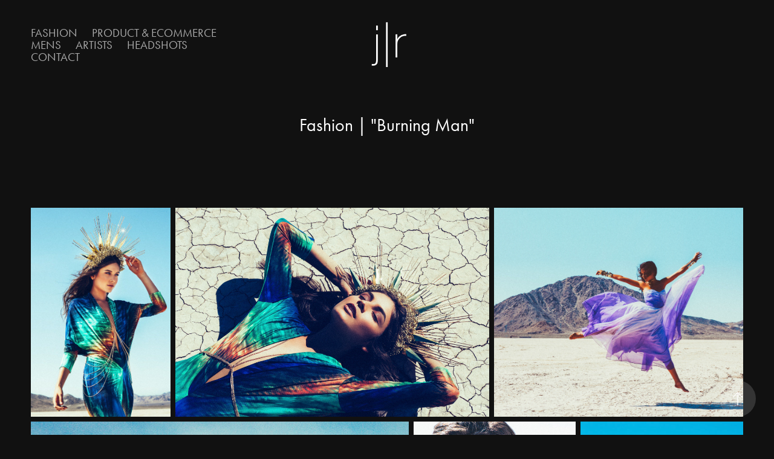

--- FILE ---
content_type: text/html; charset=utf-8
request_url: https://jrfotox.com/fashion-burning-man
body_size: 4121
content:
<!DOCTYPE HTML>
<html lang="en-US">
<head>
  <meta charset="UTF-8" />
  <meta name="viewport" content="width=device-width, initial-scale=1" />
      <meta name="keywords"  content="Los Angeles Fashion,Photographer,Lifestyle,Headshots,Product &amp; Music,Artists" />
      <meta name="description"  content="Los Angeles Fashion Photographer, Lifestyle, Headshots, Product &amp; Music Artists" />
      <meta name="twitter:card"  content="summary_large_image" />
      <meta name="twitter:site"  content="@AdobePortfolio" />
      <meta  property="og:title" content="JR FOTO X - Fashion | &quot;Burning Man&quot;" />
      <meta  property="og:description" content="Los Angeles Fashion Photographer, Lifestyle, Headshots, Product &amp; Music Artists" />
      <meta  property="og:image" content="https://cdn.myportfolio.com/77acfc6f-88b5-4775-8943-44e07a1e3452/9b290db9-0638-46fd-8777-d1e7e35817c3_rwc_0x0x500x500x500.jpg?h=96ab87399afc6f4e0bc316ac854aca9b" />
        <link rel="icon" href="https://cdn.myportfolio.com/77acfc6f-88b5-4775-8943-44e07a1e3452/8455ea58-6ab0-49fc-9b80-88103196b9b8_carw_1x1x32.jpg?h=688240e5177b80109e87d0d3b7e928c3" />
        <link rel="apple-touch-icon" href="https://cdn.myportfolio.com/77acfc6f-88b5-4775-8943-44e07a1e3452/001e23f0-dbc7-40ac-b36e-874d9603a1ff_carw_1x1x180.jpg?h=8c18f3efb45b01185126f1c07cd1f6aa" />
      <link rel="stylesheet" href="/dist/css/main.css" type="text/css" />
      <link rel="stylesheet" href="https://cdn.myportfolio.com/77acfc6f-88b5-4775-8943-44e07a1e3452/82f3858ea6ada23c9c4d46e038f9a7381750703258.css?h=f32385d2f15a00a28b15810657ce0691" type="text/css" />
    <link rel="canonical" href="https://jrfotox.com/fashion-burning-man" />
      <title>JR FOTO X - Fashion | &quot;Burning Man&quot;</title>
    <script type="text/javascript" src="//use.typekit.net/ik/[base64].js?cb=35f77bfb8b50944859ea3d3804e7194e7a3173fb" async onload="
    try {
      window.Typekit.load();
    } catch (e) {
      console.warn('Typekit not loaded.');
    }
    "></script>
</head>
  <body class="transition-enabled">  <div class='page-background-video page-background-video-with-panel'>
  </div>
  <div class="js-responsive-nav">
    <div class="responsive-nav has-social">
      <div class="close-responsive-click-area js-close-responsive-nav">
        <div class="close-responsive-button"></div>
      </div>
          <nav class="nav-container" data-hover-hint="nav" data-hover-hint-placement="bottom-start">
                <div class="gallery-title"><a href="/fashion" >Fashion</a></div>
                <div class="gallery-title"><a href="/product-ecommerce" >Product &amp; eCOMMERCE</a></div>
                <div class="gallery-title"><a href="/mens" >Mens</a></div>
                <div class="gallery-title"><a href="/artists" >Artists</a></div>
      <div class="page-title">
        <a href="/headshots-1" >Headshots</a>
      </div>
      <div class="page-title">
        <a href="/contact" >Contact</a>
      </div>
          </nav>
        <div class="social pf-nav-social" data-context="theme.nav" data-hover-hint="navSocialIcons" data-hover-hint-placement="bottom-start">
          <ul>
          </ul>
        </div>
    </div>
  </div>
    <header class="site-header js-site-header " data-context="theme.nav" data-hover-hint="nav" data-hover-hint-placement="top-start">
        <nav class="nav-container" data-hover-hint="nav" data-hover-hint-placement="bottom-start">
                <div class="gallery-title"><a href="/fashion" >Fashion</a></div>
                <div class="gallery-title"><a href="/product-ecommerce" >Product &amp; eCOMMERCE</a></div>
                <div class="gallery-title"><a href="/mens" >Mens</a></div>
                <div class="gallery-title"><a href="/artists" >Artists</a></div>
      <div class="page-title">
        <a href="/headshots-1" >Headshots</a>
      </div>
      <div class="page-title">
        <a href="/contact" >Contact</a>
      </div>
        </nav>
        <div class="logo-wrap" data-context="theme.logo.header" data-hover-hint="logo" data-hover-hint-placement="bottom-start">
          <div class="logo e2e-site-logo-text logo-image  ">
    <a href="" class="image-normal image-link">
      <img src="https://cdn.myportfolio.com/77acfc6f-88b5-4775-8943-44e07a1e3452/cf7fa19b-5cc3-4d16-8878-419fc4db0902_rwc_0x0x500x500x4096.png?h=375838ec9a6fce00b94e6e6d89365061" alt="jr foto">
    </a>
          </div>
        </div>
        <div class="social pf-nav-social" data-context="theme.nav" data-hover-hint="navSocialIcons" data-hover-hint-placement="bottom-start">
          <ul>
          </ul>
        </div>
        <div class="hamburger-click-area js-hamburger">
          <div class="hamburger">
            <i></i>
            <i></i>
            <i></i>
          </div>
        </div>
    </header>
    <div class="header-placeholder"></div>
  <div class="site-wrap cfix js-site-wrap">
    <div class="site-container">
      <div class="site-content e2e-site-content">
        <main>
  <div class="page-container" data-context="page.page.container" data-hover-hint="pageContainer">
    <section class="page standard-modules">
        <header class="page-header content" data-context="pages" data-identity="id:p63633a0f33fff540ce91e41ba20454e52d7ecf2030c7f14ddee36" data-hover-hint="pageHeader" data-hover-hint-id="p63633a0f33fff540ce91e41ba20454e52d7ecf2030c7f14ddee36">
            <h1 class="title preserve-whitespace e2e-site-logo-text">Fashion | &quot;Burning Man&quot;</h1>
            <p class="description"></p>
        </header>
      <div class="page-content js-page-content" data-context="pages" data-identity="id:p63633a0f33fff540ce91e41ba20454e52d7ecf2030c7f14ddee36">
        <div id="project-canvas" class="js-project-modules modules content">
          <div id="project-modules">
              
              
              
              
              
              
              
              <div class="project-module module media_collection project-module-media_collection" data-id="m63633a0eee11333eb1a90f510d4c56f6025f1bf278c79f6894449"  style="padding-top: px;
padding-bottom: px;
">
  <div class="grid--main js-grid-main" data-grid-max-images="  3
">
    <div class="grid__item-container js-grid-item-container" data-flex-grow="173.225" style="width:173.225px; flex-grow:173.225;" data-width="533" data-height="800">
      <script type="text/html" class="js-lightbox-slide-content">
        <div class="grid__image-wrapper">
          <img src="https://cdn.myportfolio.com/77acfc6f-88b5-4775-8943-44e07a1e3452/2092e58b-b069-4d46-bdc7-32bb8c784f25_rw_600.jpg?h=71a6aebb934ccb8c816f436b76ce0048" srcset="https://cdn.myportfolio.com/77acfc6f-88b5-4775-8943-44e07a1e3452/2092e58b-b069-4d46-bdc7-32bb8c784f25_rw_600.jpg?h=71a6aebb934ccb8c816f436b76ce0048 533w,"  sizes="(max-width: 533px) 100vw, 533px">
        <div>
      </script>
      <img
        class="grid__item-image js-grid__item-image grid__item-image-lazy js-lazy"
        src="[data-uri]"
        
        data-src="https://cdn.myportfolio.com/77acfc6f-88b5-4775-8943-44e07a1e3452/2092e58b-b069-4d46-bdc7-32bb8c784f25_rw_600.jpg?h=71a6aebb934ccb8c816f436b76ce0048"
        data-srcset="https://cdn.myportfolio.com/77acfc6f-88b5-4775-8943-44e07a1e3452/2092e58b-b069-4d46-bdc7-32bb8c784f25_rw_600.jpg?h=71a6aebb934ccb8c816f436b76ce0048 533w,"
      >
      <span class="grid__item-filler" style="padding-bottom:150.09380863039%;"></span>
    </div>
    <div class="grid__item-container js-grid-item-container" data-flex-grow="390" style="width:390px; flex-grow:390;" data-width="1920" data-height="1280">
      <script type="text/html" class="js-lightbox-slide-content">
        <div class="grid__image-wrapper">
          <img src="https://cdn.myportfolio.com/77acfc6f-88b5-4775-8943-44e07a1e3452/31ec0595-8676-45d5-a5f8-779edee1a01e_rw_1920.jpg?h=ffee00053da653f22093c37036d02a8b" srcset="https://cdn.myportfolio.com/77acfc6f-88b5-4775-8943-44e07a1e3452/31ec0595-8676-45d5-a5f8-779edee1a01e_rw_600.jpg?h=587a82a76ef374e9f60ef167f234ba86 600w,https://cdn.myportfolio.com/77acfc6f-88b5-4775-8943-44e07a1e3452/31ec0595-8676-45d5-a5f8-779edee1a01e_rw_1200.jpg?h=e19662151333f66b966ed684b41a6592 1200w,https://cdn.myportfolio.com/77acfc6f-88b5-4775-8943-44e07a1e3452/31ec0595-8676-45d5-a5f8-779edee1a01e_rw_1920.jpg?h=ffee00053da653f22093c37036d02a8b 1920w,"  sizes="(max-width: 1920px) 100vw, 1920px">
        <div>
      </script>
      <img
        class="grid__item-image js-grid__item-image grid__item-image-lazy js-lazy"
        src="[data-uri]"
        
        data-src="https://cdn.myportfolio.com/77acfc6f-88b5-4775-8943-44e07a1e3452/31ec0595-8676-45d5-a5f8-779edee1a01e_rw_1920.jpg?h=ffee00053da653f22093c37036d02a8b"
        data-srcset="https://cdn.myportfolio.com/77acfc6f-88b5-4775-8943-44e07a1e3452/31ec0595-8676-45d5-a5f8-779edee1a01e_rw_600.jpg?h=587a82a76ef374e9f60ef167f234ba86 600w,https://cdn.myportfolio.com/77acfc6f-88b5-4775-8943-44e07a1e3452/31ec0595-8676-45d5-a5f8-779edee1a01e_rw_1200.jpg?h=e19662151333f66b966ed684b41a6592 1200w,https://cdn.myportfolio.com/77acfc6f-88b5-4775-8943-44e07a1e3452/31ec0595-8676-45d5-a5f8-779edee1a01e_rw_1920.jpg?h=ffee00053da653f22093c37036d02a8b 1920w,"
      >
      <span class="grid__item-filler" style="padding-bottom:66.666666666667%;"></span>
    </div>
    <div class="grid__item-container js-grid-item-container" data-flex-grow="309.10216718266" style="width:309.10216718266px; flex-grow:309.10216718266;" data-width="1920" data-height="1615">
      <script type="text/html" class="js-lightbox-slide-content">
        <div class="grid__image-wrapper">
          <img src="https://cdn.myportfolio.com/77acfc6f-88b5-4775-8943-44e07a1e3452/f0150b6d-9406-42c9-b4c6-ba99d585b9e4_rw_1920.jpg?h=d0e312d02ac3f3122464c71ec155391f" srcset="https://cdn.myportfolio.com/77acfc6f-88b5-4775-8943-44e07a1e3452/f0150b6d-9406-42c9-b4c6-ba99d585b9e4_rw_600.jpg?h=adecec3dfe7b46fa06b39424f693f57f 600w,https://cdn.myportfolio.com/77acfc6f-88b5-4775-8943-44e07a1e3452/f0150b6d-9406-42c9-b4c6-ba99d585b9e4_rw_1200.jpg?h=d878beee170274354b99f16976492c70 1200w,https://cdn.myportfolio.com/77acfc6f-88b5-4775-8943-44e07a1e3452/f0150b6d-9406-42c9-b4c6-ba99d585b9e4_rw_1920.jpg?h=d0e312d02ac3f3122464c71ec155391f 1920w,"  sizes="(max-width: 1920px) 100vw, 1920px">
        <div>
      </script>
      <img
        class="grid__item-image js-grid__item-image grid__item-image-lazy js-lazy"
        src="[data-uri]"
        
        data-src="https://cdn.myportfolio.com/77acfc6f-88b5-4775-8943-44e07a1e3452/f0150b6d-9406-42c9-b4c6-ba99d585b9e4_rw_1920.jpg?h=d0e312d02ac3f3122464c71ec155391f"
        data-srcset="https://cdn.myportfolio.com/77acfc6f-88b5-4775-8943-44e07a1e3452/f0150b6d-9406-42c9-b4c6-ba99d585b9e4_rw_600.jpg?h=adecec3dfe7b46fa06b39424f693f57f 600w,https://cdn.myportfolio.com/77acfc6f-88b5-4775-8943-44e07a1e3452/f0150b6d-9406-42c9-b4c6-ba99d585b9e4_rw_1200.jpg?h=d878beee170274354b99f16976492c70 1200w,https://cdn.myportfolio.com/77acfc6f-88b5-4775-8943-44e07a1e3452/f0150b6d-9406-42c9-b4c6-ba99d585b9e4_rw_1920.jpg?h=d0e312d02ac3f3122464c71ec155391f 1920w,"
      >
      <span class="grid__item-filler" style="padding-bottom:84.114583333333%;"></span>
    </div>
    <div class="grid__item-container js-grid-item-container" data-flex-grow="402.58064516129" style="width:402.58064516129px; flex-grow:402.58064516129;" data-width="1920" data-height="1240">
      <script type="text/html" class="js-lightbox-slide-content">
        <div class="grid__image-wrapper">
          <img src="https://cdn.myportfolio.com/77acfc6f-88b5-4775-8943-44e07a1e3452/4a750191-5a0b-4dcf-9050-be2fe7ba90de_rw_1920.jpg?h=a87dcbf1bd4ca2daf63c5aa0dbbff20d" srcset="https://cdn.myportfolio.com/77acfc6f-88b5-4775-8943-44e07a1e3452/4a750191-5a0b-4dcf-9050-be2fe7ba90de_rw_600.jpg?h=c1d42032ecedfa055bcc8d0eb58d22fe 600w,https://cdn.myportfolio.com/77acfc6f-88b5-4775-8943-44e07a1e3452/4a750191-5a0b-4dcf-9050-be2fe7ba90de_rw_1200.jpg?h=62ac6d533116c7c47e117205c7e1847c 1200w,https://cdn.myportfolio.com/77acfc6f-88b5-4775-8943-44e07a1e3452/4a750191-5a0b-4dcf-9050-be2fe7ba90de_rw_1920.jpg?h=a87dcbf1bd4ca2daf63c5aa0dbbff20d 1920w,"  sizes="(max-width: 1920px) 100vw, 1920px">
        <div>
      </script>
      <img
        class="grid__item-image js-grid__item-image grid__item-image-lazy js-lazy"
        src="[data-uri]"
        
        data-src="https://cdn.myportfolio.com/77acfc6f-88b5-4775-8943-44e07a1e3452/4a750191-5a0b-4dcf-9050-be2fe7ba90de_rw_1920.jpg?h=a87dcbf1bd4ca2daf63c5aa0dbbff20d"
        data-srcset="https://cdn.myportfolio.com/77acfc6f-88b5-4775-8943-44e07a1e3452/4a750191-5a0b-4dcf-9050-be2fe7ba90de_rw_600.jpg?h=c1d42032ecedfa055bcc8d0eb58d22fe 600w,https://cdn.myportfolio.com/77acfc6f-88b5-4775-8943-44e07a1e3452/4a750191-5a0b-4dcf-9050-be2fe7ba90de_rw_1200.jpg?h=62ac6d533116c7c47e117205c7e1847c 1200w,https://cdn.myportfolio.com/77acfc6f-88b5-4775-8943-44e07a1e3452/4a750191-5a0b-4dcf-9050-be2fe7ba90de_rw_1920.jpg?h=a87dcbf1bd4ca2daf63c5aa0dbbff20d 1920w,"
      >
      <span class="grid__item-filler" style="padding-bottom:64.583333333333%;"></span>
    </div>
    <div class="grid__item-container js-grid-item-container" data-flex-grow="173.225" style="width:173.225px; flex-grow:173.225;" data-width="533" data-height="800">
      <script type="text/html" class="js-lightbox-slide-content">
        <div class="grid__image-wrapper">
          <img src="https://cdn.myportfolio.com/77acfc6f-88b5-4775-8943-44e07a1e3452/3f8dc8b0-d973-4780-9bd2-01d5cde990f1_rw_600.jpg?h=fd610235068d8983b6ead9bc98e67bc7" srcset="https://cdn.myportfolio.com/77acfc6f-88b5-4775-8943-44e07a1e3452/3f8dc8b0-d973-4780-9bd2-01d5cde990f1_rw_600.jpg?h=fd610235068d8983b6ead9bc98e67bc7 533w,"  sizes="(max-width: 533px) 100vw, 533px">
        <div>
      </script>
      <img
        class="grid__item-image js-grid__item-image grid__item-image-lazy js-lazy"
        src="[data-uri]"
        
        data-src="https://cdn.myportfolio.com/77acfc6f-88b5-4775-8943-44e07a1e3452/3f8dc8b0-d973-4780-9bd2-01d5cde990f1_rw_600.jpg?h=fd610235068d8983b6ead9bc98e67bc7"
        data-srcset="https://cdn.myportfolio.com/77acfc6f-88b5-4775-8943-44e07a1e3452/3f8dc8b0-d973-4780-9bd2-01d5cde990f1_rw_600.jpg?h=fd610235068d8983b6ead9bc98e67bc7 533w,"
      >
      <span class="grid__item-filler" style="padding-bottom:150.09380863039%;"></span>
    </div>
    <div class="grid__item-container js-grid-item-container" data-flex-grow="173.225" style="width:173.225px; flex-grow:173.225;" data-width="533" data-height="800">
      <script type="text/html" class="js-lightbox-slide-content">
        <div class="grid__image-wrapper">
          <img src="https://cdn.myportfolio.com/77acfc6f-88b5-4775-8943-44e07a1e3452/1271024f-6758-43c6-9079-ccb08ff19ad3_rw_600.jpg?h=a2ec8e75a44de848ab0761006c114ba6" srcset="https://cdn.myportfolio.com/77acfc6f-88b5-4775-8943-44e07a1e3452/1271024f-6758-43c6-9079-ccb08ff19ad3_rw_600.jpg?h=a2ec8e75a44de848ab0761006c114ba6 533w,"  sizes="(max-width: 533px) 100vw, 533px">
        <div>
      </script>
      <img
        class="grid__item-image js-grid__item-image grid__item-image-lazy js-lazy"
        src="[data-uri]"
        
        data-src="https://cdn.myportfolio.com/77acfc6f-88b5-4775-8943-44e07a1e3452/1271024f-6758-43c6-9079-ccb08ff19ad3_rw_600.jpg?h=a2ec8e75a44de848ab0761006c114ba6"
        data-srcset="https://cdn.myportfolio.com/77acfc6f-88b5-4775-8943-44e07a1e3452/1271024f-6758-43c6-9079-ccb08ff19ad3_rw_600.jpg?h=a2ec8e75a44de848ab0761006c114ba6 533w,"
      >
      <span class="grid__item-filler" style="padding-bottom:150.09380863039%;"></span>
    </div>
    <div class="grid__item-container js-grid-item-container" data-flex-grow="390" style="width:390px; flex-grow:390;" data-width="1920" data-height="1280">
      <script type="text/html" class="js-lightbox-slide-content">
        <div class="grid__image-wrapper">
          <img src="https://cdn.myportfolio.com/77acfc6f-88b5-4775-8943-44e07a1e3452/2bdb3456-6dae-4757-a3a8-3e57b43c08d8_rw_1920.jpg?h=b0a40db2d0571854e00b02b482751235" srcset="https://cdn.myportfolio.com/77acfc6f-88b5-4775-8943-44e07a1e3452/2bdb3456-6dae-4757-a3a8-3e57b43c08d8_rw_600.jpg?h=ac3fb1d74233ffa759eb86ad125c763b 600w,https://cdn.myportfolio.com/77acfc6f-88b5-4775-8943-44e07a1e3452/2bdb3456-6dae-4757-a3a8-3e57b43c08d8_rw_1200.jpg?h=a617482c6d35b977861d7629c3ffa3ce 1200w,https://cdn.myportfolio.com/77acfc6f-88b5-4775-8943-44e07a1e3452/2bdb3456-6dae-4757-a3a8-3e57b43c08d8_rw_1920.jpg?h=b0a40db2d0571854e00b02b482751235 1920w,"  sizes="(max-width: 1920px) 100vw, 1920px">
        <div>
      </script>
      <img
        class="grid__item-image js-grid__item-image grid__item-image-lazy js-lazy"
        src="[data-uri]"
        
        data-src="https://cdn.myportfolio.com/77acfc6f-88b5-4775-8943-44e07a1e3452/2bdb3456-6dae-4757-a3a8-3e57b43c08d8_rw_1920.jpg?h=b0a40db2d0571854e00b02b482751235"
        data-srcset="https://cdn.myportfolio.com/77acfc6f-88b5-4775-8943-44e07a1e3452/2bdb3456-6dae-4757-a3a8-3e57b43c08d8_rw_600.jpg?h=ac3fb1d74233ffa759eb86ad125c763b 600w,https://cdn.myportfolio.com/77acfc6f-88b5-4775-8943-44e07a1e3452/2bdb3456-6dae-4757-a3a8-3e57b43c08d8_rw_1200.jpg?h=a617482c6d35b977861d7629c3ffa3ce 1200w,https://cdn.myportfolio.com/77acfc6f-88b5-4775-8943-44e07a1e3452/2bdb3456-6dae-4757-a3a8-3e57b43c08d8_rw_1920.jpg?h=b0a40db2d0571854e00b02b482751235 1920w,"
      >
      <span class="grid__item-filler" style="padding-bottom:66.666666666667%;"></span>
    </div>
    <div class="grid__item-container js-grid-item-container" data-flex-grow="390" style="width:390px; flex-grow:390;" data-width="1920" data-height="1280">
      <script type="text/html" class="js-lightbox-slide-content">
        <div class="grid__image-wrapper">
          <img src="https://cdn.myportfolio.com/77acfc6f-88b5-4775-8943-44e07a1e3452/9b66af6f-99b9-49b1-adfc-c4cab8d82b0c_rw_1920.jpg?h=29ed2171c55bf58e379194cfbe206037" srcset="https://cdn.myportfolio.com/77acfc6f-88b5-4775-8943-44e07a1e3452/9b66af6f-99b9-49b1-adfc-c4cab8d82b0c_rw_600.jpg?h=6afd9a13ee8d4e93cef6b7f938a89bf4 600w,https://cdn.myportfolio.com/77acfc6f-88b5-4775-8943-44e07a1e3452/9b66af6f-99b9-49b1-adfc-c4cab8d82b0c_rw_1200.jpg?h=f065d4f8687dbd7192922c0a85658271 1200w,https://cdn.myportfolio.com/77acfc6f-88b5-4775-8943-44e07a1e3452/9b66af6f-99b9-49b1-adfc-c4cab8d82b0c_rw_1920.jpg?h=29ed2171c55bf58e379194cfbe206037 1920w,"  sizes="(max-width: 1920px) 100vw, 1920px">
        <div>
      </script>
      <img
        class="grid__item-image js-grid__item-image grid__item-image-lazy js-lazy"
        src="[data-uri]"
        
        data-src="https://cdn.myportfolio.com/77acfc6f-88b5-4775-8943-44e07a1e3452/9b66af6f-99b9-49b1-adfc-c4cab8d82b0c_rw_1920.jpg?h=29ed2171c55bf58e379194cfbe206037"
        data-srcset="https://cdn.myportfolio.com/77acfc6f-88b5-4775-8943-44e07a1e3452/9b66af6f-99b9-49b1-adfc-c4cab8d82b0c_rw_600.jpg?h=6afd9a13ee8d4e93cef6b7f938a89bf4 600w,https://cdn.myportfolio.com/77acfc6f-88b5-4775-8943-44e07a1e3452/9b66af6f-99b9-49b1-adfc-c4cab8d82b0c_rw_1200.jpg?h=f065d4f8687dbd7192922c0a85658271 1200w,https://cdn.myportfolio.com/77acfc6f-88b5-4775-8943-44e07a1e3452/9b66af6f-99b9-49b1-adfc-c4cab8d82b0c_rw_1920.jpg?h=29ed2171c55bf58e379194cfbe206037 1920w,"
      >
      <span class="grid__item-filler" style="padding-bottom:66.666666666667%;"></span>
    </div>
    <div class="js-grid-spacer"></div>
  </div>
</div>

              
              
          </div>
        </div>
      </div>
    </section>
        <section class="back-to-top" data-hover-hint="backToTop">
          <a href="#"><span class="arrow">&uarr;</span><span class="preserve-whitespace">Back to Top</span></a>
        </section>
        <a class="back-to-top-fixed js-back-to-top back-to-top-fixed-with-panel" data-hover-hint="backToTop" data-hover-hint-placement="top-start" href="#">
          <svg version="1.1" id="Layer_1" xmlns="http://www.w3.org/2000/svg" xmlns:xlink="http://www.w3.org/1999/xlink" x="0px" y="0px"
           viewBox="0 0 26 26" style="enable-background:new 0 0 26 26;" xml:space="preserve" class="icon icon-back-to-top">
          <g>
            <path d="M13.8,1.3L21.6,9c0.1,0.1,0.1,0.3,0.2,0.4c0.1,0.1,0.1,0.3,0.1,0.4s0,0.3-0.1,0.4c-0.1,0.1-0.1,0.3-0.3,0.4
              c-0.1,0.1-0.2,0.2-0.4,0.3c-0.2,0.1-0.3,0.1-0.4,0.1c-0.1,0-0.3,0-0.4-0.1c-0.2-0.1-0.3-0.2-0.4-0.3L14.2,5l0,19.1
              c0,0.2-0.1,0.3-0.1,0.5c0,0.1-0.1,0.3-0.3,0.4c-0.1,0.1-0.2,0.2-0.4,0.3c-0.1,0.1-0.3,0.1-0.5,0.1c-0.1,0-0.3,0-0.4-0.1
              c-0.1-0.1-0.3-0.1-0.4-0.3c-0.1-0.1-0.2-0.2-0.3-0.4c-0.1-0.1-0.1-0.3-0.1-0.5l0-19.1l-5.7,5.7C6,10.8,5.8,10.9,5.7,11
              c-0.1,0.1-0.3,0.1-0.4,0.1c-0.2,0-0.3,0-0.4-0.1c-0.1-0.1-0.3-0.2-0.4-0.3c-0.1-0.1-0.1-0.2-0.2-0.4C4.1,10.2,4,10.1,4.1,9.9
              c0-0.1,0-0.3,0.1-0.4c0-0.1,0.1-0.3,0.3-0.4l7.7-7.8c0.1,0,0.2-0.1,0.2-0.1c0,0,0.1-0.1,0.2-0.1c0.1,0,0.2,0,0.2-0.1
              c0.1,0,0.1,0,0.2,0c0,0,0.1,0,0.2,0c0.1,0,0.2,0,0.2,0.1c0.1,0,0.1,0.1,0.2,0.1C13.7,1.2,13.8,1.2,13.8,1.3z"/>
          </g>
          </svg>
        </a>
  </div>
              <footer class="site-footer" data-hover-hint="footer">
                <div class="footer-text">
                  copyright JR FOTO X 2022
                </div>
              </footer>
        </main>
      </div>
    </div>
  </div>
</body>
<script type="text/javascript">
  // fix for Safari's back/forward cache
  window.onpageshow = function(e) {
    if (e.persisted) { window.location.reload(); }
  };
</script>
  <script type="text/javascript">var __config__ = {"page_id":"p63633a0f33fff540ce91e41ba20454e52d7ecf2030c7f14ddee36","theme":{"name":"marta\/ludwig"},"pageTransition":true,"linkTransition":true,"disableDownload":true,"localizedValidationMessages":{"required":"This field is required","Email":"This field must be a valid email address"},"lightbox":{"enabled":true,"color":{"opacity":0.94,"hex":"#fff"}},"cookie_banner":{"enabled":false}};</script>
  <script type="text/javascript" src="/site/translations?cb=35f77bfb8b50944859ea3d3804e7194e7a3173fb"></script>
  <script type="text/javascript" src="/dist/js/main.js?cb=35f77bfb8b50944859ea3d3804e7194e7a3173fb"></script>
</html>
